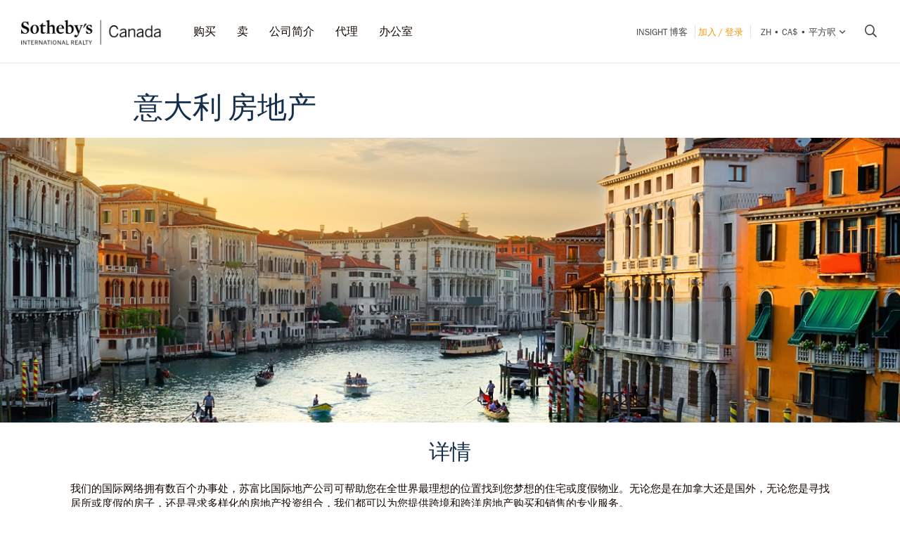

--- FILE ---
content_type: text/html; charset=UTF-8
request_url: https://sothebysrealty.ca/zh/region-info/global/italy/
body_size: 12713
content:
<!DOCTYPE html><html lang="zh"><head><meta charset="utf-8"><meta http-equiv="X-UA-Compatible" content="IE=edge,chrome=1"><link rel="canonical" href="https://sothebysrealty.ca/zh/region-info/global/italy/" /><link rel="alternate" href="https://sothebysrealty.ca/fr/region-info/global/italy/" hreflang="fr" /><link rel="alternate" href="https://sothebysrealty.ca/en/region-info/global/italy/" hreflang="en" /> <title>意大利 豪华房地产，房屋及公寓出售 | 苏富比国际地产加拿大</title><meta name="description" content="苏富比国际地产专业全程服务房地产营销。查看我们的豪华住宅和高档公寓在整个北美地区 ..."> <meta name="keywords" content="意大利"><meta property="og:type" content="place"><meta property="og:title" content="意大利 豪华房地产，房屋及公寓出售 | 苏富比国际地产加拿大"><meta property="og:description" content="苏富比国际地产专业全程服务房地产营销。查看我们的豪华住宅和高档公寓在整个北美地区 ..."><meta property="og:image" content="https://sircmedia.s3.ca-central-1.amazonaws.com/live/images/location/region/region_1651865169.jpeg"><meta property="og:locale" content="zh_CN"><meta property="og:locale:alternate" content="en_CA"><meta property="og:locale:alternate" content="fr_CA"><meta name="robots" content="index, follow"> <meta name="viewport" content="width=device-width, initial-scale=1.0, maximum-scale=5.0, user-scalable=yes, viewport-fit=cover" /><meta name="apple-mobile-web-app-capable" content="yes" /><meta name="mobile-web-app-capable" content="yes" /><link rel="dns-prefetch" href="//fonts.googleapis.com" /><link rel="dns-prefetch" href="//use.typekit.net" /><link rel="dns-prefetch" href="//cdn.repliers.io" /><link rel="dns-prefetch" href="//sircmedia.s3.ca-central-1.amazonaws.com" /><link rel="dns-prefetch" href="//static.locallogic.co" /><link rel="preconnect" href="//fonts.googleapis.com" crossorigin /><link rel="preconnect" href="//use.typekit.net" crossorigin /><link rel="preconnect" href="//cdn.repliers.io" crossorigin /><link rel="preconnect" href="//www.sothebysrealty.ca" crossorigin /><link rel="preconnect" href="//mdata.sothebysrealty.ca" crossorigin /><link rel="preconnect" href="//sircmedia.s3.ca-central-1.amazonaws.com" crossorigin /><link rel="preconnect" href="//static.locallogic.co" crossorigin /><meta name="color-scheme" content="light only"><meta name="author" content="Sotheby's International Realty Canada"><link href="/css/lightslider.min.css" rel="stylesheet" type="text/css" media="all"><link href="/var/cache/styles6540.css" rel="stylesheet" type="text/css" media="all" lazyload="1"> <link href='//api.mapbox.com/mapbox.js/v3.3.1/mapbox.css' rel='stylesheet' /><link href='//api.mapbox.com/mapbox.js/plugins/leaflet-markercluster/v1.0.0/MarkerCluster.css' rel='stylesheet' /><link href='//api.mapbox.com/mapbox.js/plugins/leaflet-markercluster/v1.0.0/MarkerCluster.Default.css' rel='stylesheet' /><link href="/css_6540/leaflet.css" rel="stylesheet" /><link href="/css_6540/detail.css" rel="stylesheet" type="text/css" media="all"><link href="/css_6540/agent_dir.css" rel="stylesheet" type="text/css" media="all"><link href="/css_6540/search_results.css" rel="stylesheet" type="text/css" media="all"><link href="/css_6540/office.css" rel="stylesheet" type="text/css" media="all"><link rel="stylesheet" href="https://use.typekit.net/hlw2elc.css"><link href="/var/cache/media6540.css" rel="stylesheet" type="text/css" media="all" lazyload="1"> <link rel="apple-touch-icon" sizes="57x57" href="/apple-touch-icon-57x57.png"><link rel="apple-touch-icon" sizes="60x60" href="/apple-touch-icon-60x60.png"><link rel="apple-touch-icon" sizes="72x72" href="/apple-touch-icon-72x72.png"><link rel="apple-touch-icon" sizes="76x76" href="/apple-touch-icon-76x76.png"><link rel="apple-touch-icon" sizes="114x114" href="/apple-touch-icon-114x114.png"><link rel="apple-touch-icon" sizes="120x120" href="/apple-touch-icon-120x120.png"><link rel="apple-touch-icon" sizes="144x144" href="/apple-touch-icon-144x144.png"><link rel="apple-touch-icon" sizes="152x152" href="/apple-touch-icon-152x152.png"><link rel="apple-touch-icon" sizes="180x180" href="/apple-touch-icon-180x180.png"><link rel="icon" type="image/png" href="/favicon-32x32.png" sizes="32x32"><link rel="icon" type="image/png" href="/android-chrome-192x192.png" sizes="192x192"><link rel="icon" type="image/png" href="/favicon-96x96.png" sizes="96x96"><link rel="icon" type="image/png" href="/favicon-16x16.png" sizes="16x16"><link rel="manifest" href="/manifest.json"><meta name="msapplication-TileColor" content="#da532c"><meta name="msapplication-TileImage" content="/mstile-144x144.png"><meta name="theme-color" content="#ffffff"><script type="text/javascript">this.top.location !== this.location && (this.top.location = this.location);var lang = 'ma';var langurl = 'zh';var lang_page_urls = [];var hostname = 'https://sothebysrealty.ca';var msg_timeout = '9000';var ajaxtoken = '2ab7bb5b1008edadf5493c7444b33b4bddf193ad';var geodata = 0;var geodata_loc = ["", ""];var is_landing = 0;var pageid = 106;var current_uri = '/zh/region-info/global/italy/';/*search*/var prov_home = 0;var searchinit = 0;var is_modal = 0;var htimer;var is_mobile = 0;var isMobile;var is_chrome = navigator.userAgent.search('Chrome') > -1;var is_safari = navigator.userAgent.search("Safari") > -1;var is_ioschrome = navigator.userAgent.search('CriOS') > -1;var userAgent = navigator.userAgent || navigator.vendor || window.opera;var root_html = document.getElementsByTagName('html')[0]; if (/android/i.test(userAgent)) {root_html.className += ' android';}if (/iPad|iPhone|iPod/.test(userAgent) && !window.MSStream) { root_html.className += ' ios';}if(is_ioschrome) {is_chrome = true;is_safari = false;}if(is_safari && !is_chrome) {root_html.className += ' safari';}var map_config = {mapbox_token: "pk.eyJ1Ijoic2lyY2FuYWRhIiwiYSI6ImNsMDJwamx3czEzOGYzaW8wOWdidXJ6ZWsifQ.qkq8aGh2V4CwE8sHk187Rw",mapbox_token_detail: "pk.eyJ1Ijoic2lyY2FuYWRhIiwiYSI6ImNsMGltcXM4cDA0NHozb290djNlZ3BveTQifQ.zk6lOpN-ZJXruxLA7cBh2Q",mapbox_token_detail_ll: "pk.eyJ1Ijoic2lyY2FuYWRhIiwiYSI6ImNtZXQwNmpiOTA5anIyaXFjOW84ejg3N2IifQ.1PvVtcsqdvPYXN5ks7sPwg",locallogic_token: "a2607441bdc93e9b594365e01133abcda5ed1f4d5877882a3674bdea9260e6f53f0678d400c23455",locallogic_tokenv3: "2KG0QdVQOj5tAvrN1n4wI2gorwJE46FE.341b410d-2d1b-4156-a4bc-56feb9cbed62"};if(langurl == "fr") {var mapbox_style = 'cl33aqdjl000r14r17w6imkel';var mapbox_style_sat = 'cl3vnhw8r003t16ms87j9dr8b';} else if(langurl == "zh") {var mapbox_style = 'cl33ausjk001w14p9i6oy9por';var mapbox_style_sat = 'cl3vniebo00bd14qqta2d6axs';}else {var mapbox_style = 'cl33alxl8001z15ntnyj9hsnc';var mapbox_style_sat = 'cl3vl5xt1000i14phh91lo8s1';}var ScrollTop = 0;var cheight = window.visualViewport ? window.visualViewport.height : window.innerHeight;var wwidth = window.innerWidth;var wheight = window.innerHeight;var dheight = document.documentElement.scrollHeight;var doheight = window.outerHeight;var diheight = window.innerHeight;var WindowScrollTop = window.scrollY;if(is_mobile) {var topbar_offset = 0;} else {var topbar_offset = 80;}chkMobile();function loadCSS(e){if(document.createStyleSheet)document.createStyleSheet(e);else{var t=document.createElement("link");t.href=e,t.rel="stylesheet",t.type="text/css",document.getElementsByTagName("head")[0].appendChild(t)}}function chkMobile(){var e,o,n,d,s,a,b,h,l,r,p,c,u,f,w,m,v,i,t;if(e=this,o=/iPhone/i,n=/iPod/i,d=/iPad/i,s=/(?=.*\bAndroid\b)(?=.*\bMobile\b)/i,a=/Android/i,b=/(?=.*\bAndroid\b)(?=.*\bSD4930UR\b)/i,h=/(?=.*\bAndroid\b)(?=.*\b(?:KFOT|KFTT|KFJWI|KFJWA|KFSOWI|KFTHWI|KFTHWA|KFAPWI|KFAPWA|KFARWI|KFASWI|KFSAWI|KFSAWA)\b)/i,l=/Windows Phone/i,r=/(?=.*\bWindows\b)(?=.*\bARM\b)/i,p=/BlackBerry/i,c=/BB10/i,u=/Opera Mini/i,f=/(CriOS|Chrome)(?=.*\bMobile\b)/i,w=/(?=.*\bFirefox\b)(?=.*\bMobile\b)/i,m=new RegExp("(?:Nexus 7|BNTV250|Kindle Fire|Silk|GT-P1000)","i"),v=function(e,i){return e.test(i)},i=function(e){var i=e||navigator.userAgent,t=i.split("[FBAN");if(void 0!==t[1]&&(i=t[0]),void 0!==(t=i.split("Twitter"))[1]&&(i=t[0]),this.apple={phone:v(o,i),ipod:v(n,i),tablet:!v(o,i)&&v(d,i),device:v(o,i)||v(n,i)||v(d,i)},this.amazon={phone:v(b,i),tablet:!v(b,i)&&v(h,i),device:v(b,i)||v(h,i)},this.android={phone:v(b,i)||v(s,i),tablet:!v(b,i)&&!v(s,i)&&(v(h,i)||v(a,i)),device:v(b,i)||v(h,i)||v(s,i)||v(a,i)},this.windows={phone:v(l,i),tablet:v(r,i),device:v(l,i)||v(r,i)},this.other={blackberry:v(p,i),blackberry10:v(c,i),opera:v(u,i),firefox:v(w,i),chrome:v(f,i),device:v(p,i)||v(c,i)||v(u,i)||v(w,i)||v(f,i)},this.seven_inch=v(m,i),this.any=this.apple.device||this.android.device||this.windows.device||this.other.device||this.seven_inch,this.phone=this.apple.phone||this.android.phone||this.windows.phone,this.tablet=this.apple.tablet||this.android.tablet||this.windows.tablet,"undefined"==typeof window)return this},t=function(){var e=new i;return e.Class=i,e},"undefined"!=typeof module&&module.exports&&"undefined"==typeof window?module.exports=i:"undefined"!=typeof module&&module.exports&&"undefined"!=typeof window?module.exports=t():"function"==typeof define&&define.amd?define("isMobile",[],e.isMobile=t()):e.isMobile=t(),1!=is_landing){var A=is_mobile,F=Math.max(document.documentElement.clientWidth,window.innerWidth||0);if(1==isMobile.phone&&0==is_mobile?A=1:1!=isMobile.phone&&1==is_mobile&&(A=0),A!=is_mobile){var W=new XMLHttpRequest;W.onreadystatechange=function(){4==this.readyState&&200==this.status&&document.location.reload(!0)},W.open("GET","/include/ajax_set_mobile.php?token="+ajaxtoken+"&set_mobile="+A+"&vpwidth="+F,!0),W.send(null)}}}window.didomiConfig = {sdkPath: 'https://privacy.sothebysrealty.ca/',apiPath: 'https://privacy.sothebysrealty.ca/api',user: {bots: {consentRequired: false,types: ['crawlers', 'performance'],extraUserAgents: [],}},languages: {enabled: ['zh'],default: 'zh'}};var campaign_utms = {"utm_source":"","utm_medium":"","utm_campaign":"","utm_id":"","utm_term":"","utm_content":""};</script><script type="text/javascript">if(pageid != 112) { window.gdprAppliesGlobally=false;(function(){function n(e){if(!window.frames[e]){if(document.body&&document.body.firstChild){var t=document.body;var r=document.createElement("iframe");r.style.display="none";r.name=e;r.title=e;t.insertBefore(r,t.firstChild)}else{setTimeout(function(){n(e)},5)}}}function e(r,a,o,c,s){function e(e,t,r,n){if(typeof r!=="function"){return}if(!window[a]){window[a]=[]}var i=false;if(s){i=s(e,n,r)}if(!i){window[a].push({command:e,version:t,callback:r,parameter:n})}}e.stub=true;e.stubVersion=2;function t(n){if(!window[r]||window[r].stub!==true){return}if(!n.data){return}var i=typeof n.data==="string";var e;try{e=i?JSON.parse(n.data):n.data}catch(t){return}if(e[o]){var a=e[o];window[r](a.command,a.version,function(e,t){var r={};r[c]={returnValue:e,success:t,callId:a.callId};n.source.postMessage(i?JSON.stringify(r):r,"*")},a.parameter)}}if(typeof window[r]!=="function"){window[r]=e;if(window.addEventListener){window.addEventListener("message",t,false)}else{window.attachEvent("onmessage",t)}}}e("__tcfapi","__tcfapiBuffer","__tcfapiCall","__tcfapiReturn");n("__tcfapiLocator");(function(e,t){var r=document.createElement("link");r.rel="preconnect";r.as="script";var n=document.createElement("link");n.rel="dns-prefetch";n.as="script";var i=document.createElement("link");i.rel="preload";i.as="script";var a=document.createElement("script");a.id="spcloader";a.type="text/javascript";a["async"]=true;a.charset="utf-8";var o="https://privacy.sothebysrealty.ca/"+e+"/loader.js?target_type=notice&target="+t;if(window.didomiConfig&&window.didomiConfig.user){var c=window.didomiConfig.user;var s=c.country;var d=c.region;if(s){o=o+"&country="+s;if(d){o=o+"&region="+d}}}r.href="https://privacy.sothebysrealty.ca/";n.href="https://privacy.sothebysrealty.ca/";i.href=o;a.src=o;var f=document.getElementsByTagName("script")[0];f.parentNode.insertBefore(r,f);f.parentNode.insertBefore(n,f);f.parentNode.insertBefore(i,f);f.parentNode.insertBefore(a,f)})("20864f3a-7c0f-427a-8afb-8f657bf85cc0","ZNUpdkip")})(); }</script><script type="didomi/javascript" data-vendor="didomi:facebook">!function(f,b,e,v,n,t,s){if(f.fbq)return;n=f.fbq=function(){n.callMethod?n.callMethod.apply(n,arguments):n.queue.push(arguments)};if(!f._fbq)f._fbq=n;n.push=n;n.loaded=!0;n.version='2.0';n.queue=[];t=b.createElement(e);t.async=!0;t.src=v;s=b.getElementsByTagName(e)[0];s.parentNode.insertBefore(t,s)}(window, document,'script','https://connect.facebook.net/en_US/fbevents.js');fbq('init', '449273835609042');fbq('init', '706160569439307');fbq('track', 'PageView');</script><script>window.dataLayer = window.dataLayer || [];</script><script type="didomi/javascript" data-vendor="c:googleana-4TXnJigR">(function(w,d,s,l,i){w[l]=w[l]||[];w[l].push({'gtm.start':new Date().getTime(),event:'gtm.js'});var f=d.getElementsByTagName(s)[0],j=d.createElement(s),dl=l!='dataLayer'?'&l='+l:'';j.async=true;j.src='//www.googletagmanager.com/gtm.js?id='+i+dl;f.parentNode.insertBefore(j,f);})(window,document,'script','dataLayer','GTM-TP7LTK');</script></head> <body class="page-detail page-location page-location-info only"><div class="topbar sticky"><div class="topbar_wrapper"><div class="topbar-large topbar_ease"><div class="cnt-margin-30"> <div class="topbar_logos"> <a id="sirc-horz-logo-horz" style="display:inline;" href="https://sothebysrealty.ca/zh/"><img src="/images/sirc-horz-black-logo.png" class="sirc-horz-logo-horz" alt="Sothebys International Realty Canada"></a></div><div class="navbar-wrapper"><ul class='topbar2-nav ' id="nav"><li class="nav_dots"><a href="javascript:;">购买</a><div class="dd buyyourhome ma"><div class="point"></div><ul> <li><a href="javascript:;" class="start_search">物业搜索</a></li><li><a href="https://sothebysrealty.ca/zh/featured-markets/">特色市场</a></li><li><a href="https://sothebysrealty.ca/zh/us-markets/">美国市场</a></li><li><a href="https://sothebysrealty.ca/zh/international-markets/">国际市场</a></li><li><a href="https://sothebysrealty.ca/zh/developments/">发展动态</a></li><li><a href="https://sothebysrealty.ca/zh/listing-gallery/">生活方式選集</a></li><li><a href="https://sothebysrealty.ca/zh/why-buy-with-sothebys/">为何向我们购买</a></li></ul><div class="callout"><span class="guides ma">免费买家指南</span><p>下载我们的房产购买指南。</p><a href="https://sothebysrealty.ca/zh/real-estate-buyers-eguide/" class="learnbtn">了解更多</a></div></div></li><li class="nav_dots"><a href="javascript:;">卖</a><div class="dd sellyourhome ma"><div class="point"></div><ul><li><a href="https://sothebysrealty.ca/zh/extraordinary-marketing/">非凡营销</a></li><li><a href="https://sothebysrealty.ca/zh/significant-real-estate-sales/">重要销路</a></li> <li><a href="https://sothebysrealty.ca/zh/vip-marketing-reports/">Folio 营销报告</a></li> <li><a href="https://sothebysrealty.ca/zh/why-sell-with-sothebys/">为何选择我们</a></li> </ul><div class="callout"><span class="guides ma">免费卖家指南</span><p>下载我们的房产出售指南。</p><a href="https://sothebysrealty.ca/zh/real-estate-sellers-eguide/" class="learnbtn">了解更多</a></div></div> </li><li class="nav_dots"><a href="javascript:;">公司简介</a><div class="dd why-us ma"><div class="point"></div><ul><li><a href="https://sothebysrealty.ca/zh/why-buy-with-sothebys/">为何向我们购买</a></li><li><a href="https://sothebysrealty.ca/zh/why-sell-with-sothebys/">为何选择我们</a></li><li><a href="https://sothebysrealty.ca/zh/international-services/">国际业务</a></li><li><a href="https://sothebysrealty.ca/zh/real-estate-careers/">招贤纳士</a></li><li><a href="https://sothebysrealty.ca/zh/leadership-team/">领导团队</a></li><li><a href="https://sothebysrealty.ca/zh/press/">新闻</a></li><li><a href="https://sothebysrealty.ca/zh/about-us/">公司简介</a></li><li><a href="https://sothebysrealty.ca/zh/find-an-office/">办公室</a></li></ul></div> </li><li class="nav_dots"><a href="https://sothebysrealty.ca/zh/find-an-agent/">代理</a></li><li class="nav_dots"><a href="https://sothebysrealty.ca/zh/find-an-office/">办公室</a></li></ul> <ul class="small2-nav"><li><a href="https://sothebysrealty.ca/insightblog/en/" class="caps mblog">INSIGHT 博客</a><div class="mblogc"><div class="point ma"></div><div id="mblogc"></div></div></li><li class="vip-nav orange"><span class="border"><a href="https://sothebysrealty.ca/zh/folio-login/" class="orange">加入 / 登录</a></span></li><li><span class="border site-prefs site-prefs-desktop"><a href="#" class="dropdown-toggle caps site-prefs site-prefs-desktop" data-toggle="dropdown"><span class="pref pref1">zh</span><span class="spacer">•</span><span class="pref pref2">CA$</span><span class="spacer">•</span><span class="pref pref3">平方呎</span><i class="faalt-r-angle-down"></i></a></span></li> <li><a href="javascript:;" class="start_search"><i class="faalt-r-search"></i></a></li></ul></div><div class="top-nav-search"><form action="" method="get" onsubmit="return false;"><i class="faalt-l-search topbar-nav-search-btn2"></i><input name="search" type="text" autocomplete="off" placeholder="由市，地址，MLS® 搜索或代理" onkeyup="doTopSearch();" class="topbar-nav-search-input" autocomplete="false"><i class="faalt-r-times topbar-nav-search-btn close-topbar-search"></i></form><div class="top-nav-search-results"><div class="search-results-out"></div><div class="quicklinks"><p>加拿大 房地产</p><ul><li><a href="/zh/search-results/region-greater-toronto-area-province-ontario-real-estate/">多伦多房地产</a></li><li><a href="/zh/search-results/region-montreal-province-quebec-real-estate/">蒙特利尔房地产</a></li><li><a href="/zh/search-results/region-greater-vancouver-province-british-columbia-real-estate/">大温哥华区</a></li><li><a href="/zh/search-results/region-calgary-and-foothills-province-alberta-real-estate/">卡尔加里房地产</a></li><li><a href="https://sothebysrealty.ca/zh/find-an-agent/" class="less"><i class="faalt-user-circle"></i> 查找房地产经纪人/团队</a></li><li><a href="https://sothebysrealty.ca/zh/find-an-office/" class="less"><i class="faalt-building"></i> 查找办事处</a></li></ul></div></div></div> <div class="clear"></div> </div></div></div></div><div class="filter-overlay"></div><nav id="mainmenu" class="menu1"><div class="mheader"><span class="menu-item"><a href="javascript:;" class="close_menu" onclick="showMenu('left');">关闭 <i class="faalt-r-times"></i></a></span><span class="menu-item"><span class="site-prefs site-prefs-mobile"><a href="#" class="dropdown-toggle site-prefs site-prefs-mobile" data-toggle="dropdown"><span class="pref pref1">zh</span><span class="spacer">•</span><span class="pref pref2">CA$</span><span class="spacer">•</span><span class="pref pref3">平方呎</span><i class="faalt-r-angle-down"></i></a></span></span></div><ul class="vip_nav"><li><a class="nav-link" href="https://sothebysrealty.ca/zh/folio-login/">登入</a> <span class="spacer">或</span> <a href="https://sothebysrealty.ca/zh/register-folio/" class="orange">建立Folio帐号</a></li> </ul><ul class="mobile_nav"><li><a class="nav-link" href="/zh/">主页</a></li><li><a class="nav-link" href="/ma/?landing=page" onclick="showMenu('left');" class="nav-link start_search">搜索</a></li><li><a class="nav-link has-sub" href="javascript:;">购买<i class="faalt-s-angle-down"></i></a><ul class="mobile_nav_sub"><li><a class="nav-sub-link" href="https://sothebysrealty.ca/zh/featured-markets/">特色市场</a></li><li><a class="nav-sub-link" href="https://sothebysrealty.ca/zh/us-markets/">美国市场</a></li><li><a class="nav-sub-link" href="https://sothebysrealty.ca/zh/international-markets/">国际市场</a></li><li><a class="nav-sub-link" href="https://sothebysrealty.ca/zh/developments/">发展动态</a></li><li><a class="nav-sub-link" href="https://sothebysrealty.ca/zh/listing-gallery/">生活方式選集</a></li><li><a class="nav-sub-link" href="https://sothebysrealty.ca/zh/why-buy-with-sothebys/">为何向我们购买</a></li></ul></li><li><a class="nav-link has-sub" href="javascript:;">卖<i class="faalt-s-angle-down"></i></a><ul class="mobile_nav_sub"><li><a class="nav-sub-link" href="https://sothebysrealty.ca/zh/extraordinary-marketing/">非凡营销</a></li><li><a class="nav-sub-link" href="https://sothebysrealty.ca/zh/significant-real-estate-sales/">重要销路</a></li> <li><a class="nav-sub-link" href="https://sothebysrealty.ca/zh/vip-marketing-reports/">Folio 营销报告</a></li> <li><a class="nav-sub-link" href="https://sothebysrealty.ca/zh/why-sell-with-sothebys/">为何选择我们</a></li> </ul></li><li><a class="nav-link has-sub" href="javascript:;">公司简介<i class="faalt-s-angle-down"></i></a><ul class="mobile_nav_sub"><li><a class="nav-sub-link" href="https://sothebysrealty.ca/zh/why-buy-with-sothebys/">为何向我们购买</a></li><li><a class="nav-sub-link" href="https://sothebysrealty.ca/zh/why-sell-with-sothebys/">为何选择我们</a></li><li><a class="nav-sub-link" href="https://sothebysrealty.ca/zh/international-services/">国际业务</a></li><li><a class="nav-sub-link" href="https://sothebysrealty.ca/zh/real-estate-careers/">招贤纳士</a></li><li><a class="nav-sub-link" href="https://sothebysrealty.ca/zh/leadership-team/">领导团队</a></li><li><a class="nav-sub-link" href="https://sothebysrealty.ca/zh/press/">新闻</a></li><li><a class="nav-sub-link" href="https://sothebysrealty.ca/zh/about-us/">公司简介</a></li></ul></li><li><a class="nav-link" href="https://sothebysrealty.ca/zh/find-an-agent/">代理</a></li><li><a class="nav-link" href="https://sothebysrealty.ca/zh/find-an-office/">办公室</a></li><li><a class="nav-link" href="https://sothebysrealty.ca/insightblog/en/">INSIGHT 博客</a></li></ul></nav><nav id="mainsearch" class="menu2"><div class="mheader"><span class="menu-name">搜索</span><a href="javascript:;" class="orange close_menu" onclick="showMenu('right');">关闭 <i class="faalt-s-times"></i></a></div><div class="mobile_filter"></div></nav><main id="panel" class="panel"><div class="mobile-topbar-corp"><div class="mobile-topbar"><div class="nav-items"><a href="javascript:;" id="menu-toggle" onclick="showMenu('left');">网站指南</a> <a href="https://sothebysrealty.ca/zh/" class="mobile-logo"><img src="/images/sirc-horz-black-logo.png" alt="Sothebys Realty International Canada"></a> <a href="javascript:;" id="search-toggle-all" class="start_search"><i class="faalt-r-search"></i></a> </div><div class="search-items"><div class="topbar_logos"> <a href="https://sothebysrealty.ca/zh/"><img src="/images/sirc-horz-black-logo.png" class="sirc-horz-logo-horz" alt="Sothebys International Realty Canada"></a></div><div class="top-nav-search"><form action="" method="get" onsubmit="return false;"><i class="faalt-l-search topbar-nav-search-btn2"></i><input name="search" type="text" autocomplete="off" placeholder="由市，地址，MLS® 搜索或代理" onkeyup="doTopSearch();" class="topbar-nav-search-input" autocomplete="false"><i class="faalt-r-times topbar-nav-search-btn close-topbar-search"></i></form><div class="top-nav-search-results"><div class="search-results-out"></div><div class="quicklinks"><p>加拿大 房地产</p><ul><li><a href="/zh/search-results/region-greater-toronto-area-province-ontario-real-estate/">多伦多房地产</a></li><li><a href="/zh/search-results/region-montreal-province-quebec-real-estate/">蒙特利尔房地产</a></li><li><a href="/zh/search-results/region-greater-vancouver-province-british-columbia-real-estate/">大温哥华区</a></li><li><a href="/zh/search-results/region-calgary-and-foothills-province-alberta-real-estate/">卡尔加里房地产</a></li><li><a href="https://sothebysrealty.ca/zh/find-an-agent/" class="less"><i class="faalt-user-circle"></i> 查找房地产经纪人/团队</a></li><li><a href="https://sothebysrealty.ca/zh/find-an-office/" class="less"><i class="faalt-building"></i> 查找办事处</a></li></ul></div></div></div></div></div></div><div class="headline"><h1>意大利 房地产</h1></div><div class="hero-top-holder"><div class="hero-top" style="background-image:url('https://sircmedia.s3.ca-central-1.amazonaws.com/live/images/location/region/region_1651865169.jpeg');"></div></div><div class="clear"></div><div class="cnt main"><div class="office_facts"><h3>详情</h3><p>我们的国际网络拥有数百个办事处，苏富比国际地产公司可帮助您在全世界最理想的位置找到您梦想的住宅或度假物业。无论您是在加拿大还是国外，无论您是寻找居所或度假的房子，还是寻求多样化的房地产投资组合，我们都可以为您提供跨境和跨洋房地产购买和销售的专业服务。</p><p>凭借数以千计的销售人员服务于世界上最理想的国家和地区，苏富比国际房地产为您提供跨越国界、时区和海洋的买卖房屋所需的专业支持。我们的本地专家团队会亲自评估您的需求，为您提供符合您理想生活方式的城市和社区见解，同时为您的新家、度假屋、休闲地产或投资房地产资产组合提供最佳的投资回报。无论您是在加拿大还是在国外，无论您是寻求搬迁还是度假，我们都能在跨境谈判中助您一臂之力，帮您厘清相关责任、以及所有权和交易方面的问题，助您轻松购得梦想房产。</p></div><div class="clear"></div></div><div class="cnt "><h3>本地专业知识</h3></div><div class="location_map"><div id="map-canvas"></div><div class="map-data"></div><div class="property-cta"><a class="btn btn-warning" href="/zh/search-results/region-italy-province-global-real-estate/">查看所有出售条目</a></div><div class="generic-map-option"><ul class="generic-map-options"><li class="zoom"><a href="javascript:;" class="ev-zoom-in"><i class="ficon-fr-plus"></i></a><span></span><a href="javascript:;" class="ev-zoom-out"><i class="ficon-fr-minus"></i></a></li></ul></div><div class="generic-map-tool"><ul class="generic-map-tools"><li class="ll-layers"><a href="javascript:;" class="ev-ll-layers" id="search-mtools-value"><i class="ficon-fr-layer-group"></i> 生活方式及学校</a></li><li class="boundary"><a href="javascript:;" class="ev-toggle-boundary active toggle-boundary" id="search-boundary-value"><i class="ficon-fs-draw-polygon"></i><span class="ev-toggle-boundary-label"> 隐藏分界线</span></a></li></ul></div><div class="ll-filter-wrapper"><div id="llControls"></div></div></div><div class="cnt"><div class="location_list"><h3>意大利 附近房产 </h3><ul class="real_estate_list"></ul><div class="clear"></div></div></div><div class="cnt"></div> <div class="location_news"><div class="cnt"><h3>房地产新闻与趋势</h3><ul><li data-src="/insightblog/wp-content/uploads/2026/01/Blog-Hero-Image-1-400x400.jpg" class="insp-link bg-lazy "><a href="https://sothebysrealty.ca/insightblog/en/2026/01/29/celebrating-excellence-introducing-our-2025-executive-vice-president-sales-senior-vice-president-sales-and-legacy-circle/" ><p>Celebrating Excellence: Introducing Our 2025 Executive Vice President, Sales; Senior Vice President, Sales; and Legacy Circle</p><div class="lc_more"><input type="button" class="btn btn-warning" value="阅读更多"></div></a></li><li data-src="/insightblog/wp-content/uploads/2025/11/146-Timberline-Road-Kelowna-BC-400x400.jpg" class="insp-link bg-lazy "><a href="https://sothebysrealty.ca/insightblog/en/2025/11/26/home-for-the-holidays-recipes-from-milk-bars-christina-tosi/" ><p>Home for the Holidays: Recipes from Milk Bar's Christina Tosi</p><div class="lc_more"><input type="button" class="btn btn-warning" value="阅读更多"></div></a></li><li data-src="/insightblog/wp-content/uploads/2024/10/13309-Kawagama-Lake-Dorset-ON_feature-400x400.jpg" class="insp-link bg-lazy "><a href="https://sothebysrealty.ca/insightblog/en/2024/10/17/6-ways-to-prepare-your-home-for-fall/" ><p>6 Ways To Prepare Your Home for Fall</p><div class="lc_more"><input type="button" class="btn btn-warning" value="阅读更多"></div></a></li><li data-src="/insightblog/wp-content/uploads/2024/09/Lot-9-7080-Glenfir-Road-Naramata-BC_feature-400x400.jpg" class="insp-link bg-lazy "><a href="https://sothebysrealty.ca/insightblog/en/2024/10/17/what-you-need-to-know-leed-certified-homes/" ><p>What You Need to Know: LEED® Certified Homes</p><div class="lc_more"><input type="button" class="btn btn-warning" value="阅读更多"></div></a></li><li data-src="/insightblog/wp-content/uploads/2024/09/1-Springhill-Street-Dundas-ON-800x400.jpg" class="insp-link bg-lazy last"><a href="https://sothebysrealty.ca/insightblog/en/2024/09/13/what-to-expect-when-submitting-an-offer/" ><p>What to Expect When Submitting an Offer</p><div class="lc_more"><input type="button" class="btn btn-warning" value="阅读更多"></div></a></li></ul><div class="clear"></div></div></div><script>lang_page_urls = {url_en:'/en/region-info/global/italy/',url_fr: '/fr/informations-sur-la-region/international/italy/',url_zh: '/zh/region-info/global/italy/',url_current: ''};</script><div class="cnt fcrumbs">﻿</div><div class="footer_wrapper desktop"><div class="dfooter"><div class="cnt"><div class="dleft"><div class="footer-social clearfix"><a href="https://www.facebook.com/sothebysrealtycanada" target="_blank"><i class="faalt-facebook"></i></a><a href="https://instagram.com/sothebysrealtycanada/" target="_blank"><i class="faalt-instagram"></i></a><a href="https://www.tiktok.com/@sothebysrealtycanada" target="_blank"><i class="ficon-fb-tiktok"></i></a><a href="https://www.youtube.com/@sothebysrealtycanada" target="_blank"><i class="ficon-fs-youtube"></i></a><a href="https://ca.linkedin.com/company/sothebysrealtycanada" target="_blank"><i class="ficon-fs-linkedin"></i></a><a href="https://twitter.com/sothebysrltyca" target="_blank"><i class="ficon-fs-x-twitter"></i></a></div></div><div class="dright"> <a href="#" class="back-to-top">返回首页 <span class="large"><i class="faalt-l-angle-double-up"></i></span></a></div></div></div><div class="footer desktop"><div class="cnt clearfix"><div class="footer-left ma"><div class="dfooter-1"><h3>顶级房地产市场</h3><div class='quicklinks col2 '><ul><li><a href="https://sothebysrealty.ca/zh/region/british-columbia/greater-vancouver-real-estate/3/">温哥华房地产</a></li><li><a href="https://sothebysrealty.ca/zh/city/british-columbia/greater-vancouver-real-estate/west-vancouver/1227/">西温哥华房地产</a></li><li><a href="https://sothebysrealty.ca/zh/city/british-columbia/greater-vancouver-real-estate/north-vancouver/1228/">北温哥华房地产</a></li><li><a href="https://sothebysrealty.ca/zh/city/british-columbia/fraser-valley-real-estate/white-rock/1268/">白色岩石房地产</a></li><li><a href="https://sothebysrealty.ca/zh/region/british-columbia/whistler-squamish-real-estate/11/">惠斯勒房地产</a></li> <li><a href="https://sothebysrealty.ca/zh/city/british-columbia/vancouver-island-real-estate/victoria/1233/">维多利亚房地产</a></li><li><a href="https://sothebysrealty.ca/zh/region/british-columbia/vancouver-island-real-estate/9/">温哥华岛房地产</a></li><li><a href="https://sothebysrealty.ca/zh/city/british-columbia/gulf-islands-real-estate/salt-spring-island/1232/">盐泉岛</a></li><li><a href="https://sothebysrealty.ca/zh/city/british-columbia/thompson-and-okanagan-real-estate/kelowna/1642/">基洛纳房地产</a></li> <li><a href="https://sothebysrealty.ca/zh/city/british-columbia/thompson-and-okanagan-real-estate/big-white/2794/">大白地产</a></li> <li><a href="https://sothebysrealty.ca/zh/region/alberta/calgary-real-estate/12/">卡尔加里房地产</a></li> <li><a href="https://sothebysrealty.ca/zh/region/alberta/canmore-banff-real-estate/60/">坎莫尔 / 班夫房地产</a></li></ul></div> <div class='quicklinks col3 '><ul><li><a href="https://sothebysrealty.ca/zh/region/ontario/greater-toronto-area-real-estate/86/">多伦多房地产</a></li> <li><a href="https://sothebysrealty.ca/zh/city/ontario/greater-toronto-area-real-estate/oakville/1953/">奥克维尔房地产</a></li><li><a href="https://sothebysrealty.ca/zh/region-info/ontario/muskoka/">马斯科卡房地产</a></li> <li><a href="https://sothebysrealty.ca/zh/region/ontario/niagara-real-estate/16/">尼亚加拉湖房地产</a></li> <li><a href="https://sothebysrealty.ca/zh/search-results/city-collingwood-reg-southern-georgian-bay-on-real-estate/">科林伍德房地产</a></li><li><a href="https://sothebysrealty.ca/zh/search-results/area-ontario-real-estate/price-0-10000000/status-1/view-grid/hide-mls/sort-1/pp-32/office-gananoque/">加纳诺克房地产</a></li><li><a href="https://sothebysrealty.ca/zh/search-results/city-mississauga-province-ontario-real-estate/">密西沙加房地产</a></li><li><a href="https://sothebysrealty.ca/zh/region/quebec/montreal-real-estate/34/">蒙特利尔房地产</a></li><li><a href="https://sothebysrealty.ca/zh/city/quebec/montreal-real-estate/westmount/787/">Westmount房地产</a></li><li><a href="https://sothebysrealty.ca/zh/city/quebec/laurentides-real-estate/mont-tremblant/937/">蒙特朗布朗房地产</a></li><li><a href="https://sothebysrealty.ca/zh/search-results/area-nova-scotia-real-estate/">新斯科舍房地产公司</a></li><li><a href="https://sothebysrealty.ca/zh/city-info/nova-scotia/halifax-dartmouth/halifax/">哈利法克斯房地产</a></li></ul></div> </div></div><div class="footer-right"><div class="dfooter-2"><h3>为客户端</h3><ul> <li><a href="https://sothebysrealty.ca/zh/register-folio/" class="orange">注册Folio用户</a></li><li><a href="https://sothebysrealty.ca/zh/folio-login/" class="orange">贵宾帐户登录</a></li><li><a href="https://sothebysrealty.ca/zh/why-buy-with-sothebys/">为何向我们购买</a></li><li><a href="https://sothebysrealty.ca/zh/why-sell-with-sothebys/">为何选择我们</a></li><li><a href="https://sothebysrealty.ca/zh/developments/">发展动态</a></li><li><a href="https://sothebysrealty.ca/insightblog/">INSIGHT 博客</a></li><li><a href="https://sothebysrealty.ca/zh/sitemap/">网站导览</a></li></ul></div><div class="dfooter-2-1 "><div class="dfooter-3"><h3>代理</h3><ul> <li><a href="https://gateway.sothebysrealty.ca/login/?lang=en" class="orange">经纪登录</a></li><li><a href="https://sothebysrealty.ca/zh/real-estate-careers/">招贤纳士</a></li></ul></div><div class="dfooter-4"><h3>公司</h3><ul> <li><a href="https://sothebysrealty.ca/zh/find-an-office/">查找办事处</a></li><li><a href="https://sothebysrealty.ca/zh/find-an-agent/">会员商家</a></li><li><a href='https://sothebysrealty.ca/zh/privacy-policy/'>非公开政策</a></li><li><a href='https://sothebysrealty.ca/zh/disclaimer/'>完全免责声明</a></li><li><a href='https://sothebysrealty.ca/zh/cookie-policy/'>Cookie 政策</a></li><li><a href="javascript:Didomi.preferences.show()">同意选择</a></li></ul></div><div class="clear"></div></div></div><div class="clear"></div><div class="footer-disclaimer"><div class="desc"><p>© 2026苏富比国际地产加拿大公司，经纪公司。保留所有权利。Sotheby’s International Realty®和苏富比国际地产标识是授权给Sotheby’s International Realty Affiliates LLC的服务商标，经许可使用。苏富比国际地产加拿大公司完全支持《公平住房法案》（Fair Housing Act）和《平等机会法案》（Equal Opportunity Act）原则。每项特许经营权均为独立拥有和经营。独立拥有和经营的特许经营商提供的任何服务或产品并非由Sotheby’s International Realty Affiliates LLC或其任何附属公司提供、与其有附属关系或相关。</p> <p class="disclaimer_results"></p></div></div></div></div></div><div class="footer_wrapper tablet"><div class="dfooter"><div class="cnt"><div class="dleft"><div class="footer-social clearfix"><a href="https://www.facebook.com/sothebysrealtycanada" target="_blank"><i class="faalt-facebook"></i></a><a href="https://instagram.com/sothebysrealtycanada/" target="_blank"><i class="faalt-instagram"></i></a><a href="https://www.tiktok.com/@sothebysrealtycanada" target="_blank"><i class="ficon-fb-tiktok"></i></a><a href="https://www.youtube.com/@sothebysrealtycanada" target="_blank"><i class="ficon-fs-youtube"></i></a><a href="https://ca.linkedin.com/company/sothebysrealtycanada" target="_blank"><i class="ficon-fs-linkedin"></i></a><a href="https://twitter.com/sothebysrltyca" target="_blank"><i class="ficon-fs-x-twitter"></i></a></div></div><div class="dright"> <a href="#" class="back-to-top">返回首页 <span class="large"><i class="faalt-l-angle-double-up"></i></span></a></div></div></div><div class="footer mobile"><div class="cnt clearfix"><div class="mobile_footer"><ul><li><span class="foot1">查找房屋 <i class="faalt-r-angle-down"></i></span><div class="foot1"><a href="https://sothebysrealty.ca/zh/?landing=page">物业搜索</a><a href="https://sothebysrealty.ca/zh/featured-markets/">特色市场</a><a href="https://sothebysrealty.ca/zh/us-markets/">美国市场</a><a href="https://sothebysrealty.ca/zh/international-markets/">国际市场</a><a href="https://sothebysrealty.ca/zh/developments/">发展动态</a><a href="https://sothebysrealty.ca/zh/listing-gallery/">生活方式選集</a><a href="https://sothebysrealty.ca/zh/why-buy-with-sothebys/">为何向我们购买</a></div></li><li><span class="foot2">出售房屋 <i class="faalt-r-angle-down"></i></span><div class="foot2"><a href="https://sothebysrealty.ca/zh/extraordinary-marketing/">非凡营销</a><a href="https://sothebysrealty.ca/zh/significant-real-estate-sales/">重要销路</a><a href="https://sothebysrealty.ca/zh/vip-marketing-reports/">Folio 营销报告</a><a href="https://sothebysrealty.ca/zh/why-sell-with-sothebys/">为何选择我们</a></div></li><li><span class="foot3">公司简介 <i class="faalt-r-angle-down"></i></span><div class="foot3"><a href="https://sothebysrealty.ca/zh/why-buy-with-sothebys/">为何向我们购买</a><a href="https://sothebysrealty.ca/zh/why-list-with-sothebys/">为何选择我们</a><a href="https://sothebysrealty.ca/zh/international-services/">国际业务</a><a href="https://sothebysrealty.ca/zh/real-estate-careers/">招贤纳士</a><a href="https://sothebysrealty.ca/zh/leadership-team/">领导团队</a><a href="https://sothebysrealty.ca/zh/press/">新闻</a><a href="https://sothebysrealty.ca/zh/about-us/">公司简介</a></div></li><li><span class="foot6">顶级房地产市场 <i class="faalt-r-angle-down"></i></span><div class="foot6"><a href="https://sothebysrealty.ca/zh/region/british-columbia/greater-vancouver-real-estate/3/">温哥华房地产</a><a href="https://sothebysrealty.ca/zh/city/british-columbia/greater-vancouver-real-estate/west-vancouver/1227/">西温哥华房地产</a><a href="https://sothebysrealty.ca/zh/city/british-columbia/greater-vancouver-real-estate/north-vancouver/1228/">北温哥华房地产</a><a href="https://sothebysrealty.ca/zh/city/british-columbia/fraser-valley-real-estate/white-rock/1268/">白色岩石房地产</a><a href="https://sothebysrealty.ca/zh/region/british-columbia/whistler-squamish-real-estate/11/">惠斯勒房地产</a><a href="https://sothebysrealty.ca/zh/city/british-columbia/vancouver-island-real-estate/victoria/1233/">维多利亚房地产</a><a href="https://sothebysrealty.ca/zh/region/british-columbia/vancouver-island-real-estate/9/">温哥华岛房地产</a><a href="https://sothebysrealty.ca/zh/city/british-columbia/gulf-islands-real-estate/salt-spring-island/1232/">盐泉岛</a><a href="https://sothebysrealty.ca/zh/city/british-columbia/thompson-and-okanagan-real-estate/kelowna/1642/">基洛纳房地产</a><a href="https://sothebysrealty.ca/zh/city/british-columbia/thompson-and-okanagan-real-estate/big-white/2794/">大白地产</a><a href="https://sothebysrealty.ca/zh/region/alberta/calgary-real-estate/12/">卡尔加里房地产</a><a href="https://sothebysrealty.ca/zh/region/alberta/canmore-banff-real-estate/60/">坎莫尔 / 班夫房地产</a><a href="https://sothebysrealty.ca/zh/region/ontario/greater-toronto-area-real-estate/86/">多伦多房地产</a><a href="https://sothebysrealty.ca/zh/city/ontario/greater-toronto-area-real-estate/oakville/1953/">奥克维尔房地产</a><a href="https://sothebysrealty.ca/zh/region-info/ontario/muskoka/">马斯科卡房地产</a><a href="https://sothebysrealty.ca/zh/region/ontario/niagara-real-estate/16/">尼亚加拉湖房地产</a><a href="https://sothebysrealty.ca/zh/search-results/city-collingwood-reg-southern-georgian-bay-on-real-estate/">科林伍德房地产</a><a href="https://sothebysrealty.ca/zh/search-results/area-ontario-real-estate/price-0-10000000/status-1/view-grid/hide-mls/sort-1/pp-32/office-gananoque/">加纳诺克房地产</a><a href="https://sothebysrealty.ca/zh/search-results/city-mississauga-province-ontario-real-estate/">密西沙加房地产</a><a href="https://sothebysrealty.ca/zh/region/quebec/montreal-real-estate/34/">蒙特利尔房地产</a><a href="https://sothebysrealty.ca/zh/city/quebec/montreal-real-estate/westmount/787/">Westmount房地产</a><a href="https://sothebysrealty.ca/zh/city/quebec/laurentides-real-estate/mont-tremblant/937/">蒙特朗布朗房地产</a><a href="https://sothebysrealty.ca/zh/search-results/area-nova-scotia-real-estate/">新斯科舍房地产公司</a><a href="https://sothebysrealty.ca/zh/city-info/nova-scotia/halifax-dartmouth/halifax/">哈利法克斯房地产</a></div></li><li><span class="foot5">为客户端 <i class="faalt-r-angle-down"></i></span><div class="foot5"><a href="https://sothebysrealty.ca/zh/register-folio/" class="orange">注册Folio用户</a><a href="https://sothebysrealty.ca/zh/folio-login/" class="orange">贵宾帐户登录</a></div></li><li><span class="foot4">加盟店和办事处 <i class="faalt-r-angle-down"></i></span><div class="foot4"><a href="https://sothebysrealty.ca/zh/find-an-agent/">会员商家</a><a href="https://sothebysrealty.ca/zh/find-an-office/">查找办事处</a></div></li></ul></div><div class="footer-disclaimer"><div class="desc"><p>© 2026苏富比国际地产加拿大公司，经纪公司。保留所有权利。Sotheby’s International Realty®和苏富比国际地产标识是授权给Sotheby’s International Realty Affiliates LLC的服务商标，经许可使用。苏富比国际地产加拿大公司完全支持《公平住房法案》（Fair Housing Act）和《平等机会法案》（Equal Opportunity Act）原则。每项特许经营权均为独立拥有和经营。独立拥有和经营的特许经营商提供的任何服务或产品并非由Sotheby’s International Realty Affiliates LLC或其任何附属公司提供、与其有附属关系或相关。</p><p><a href="https://sothebysrealty.ca/zh/privacy-policy/">非公开政策</a> | <a href="https://sothebysrealty.ca/zh/disclaimer/">完全免责声明</a> | <a href='https://sothebysrealty.ca/zh/cookie-policy/'>Cookie 政策</a> | <a href="javascript:Didomi.preferences.show()">同意选择</a> | <a href="https://gateway.sothebysrealty.ca/login/?lang=en">经纪登录</a></p><p class="disclaimer_results"></p></div></div></div></div></div><div class="modal fade container" data-backdrop="static" id="vip-modal"></div><div class="modal fade container" data-backdrop="static" id="map-modal"></div><div class="modal fade container" data-backdrop="static" id="form-modal"></div><div class="modal fade container" id="member-modal"></div><div class="w_overlay"></div><script type="text/javascript">var search_term = "";/* some text vars */var no_results = "找不到任何结果";var placeholder = "地址，市，区，MLS®，生活方式";var placeholder2 = "请稍候...";var placeholder3 = "打开定位服务";var saved = '保存';var txt_fname = "名";var txt_lname = "姓";var txt_email = "电子邮件";var txt_req_desc = "输入信息";var txt_error = "错误";var txt_ensurefill="请务必正确填写各个领域。";var txt_ensuremail="输入的电子邮件是无效的。";var txt_ensuremail2="你所打的 email 地址已經存在， 請再試一次。";var txt_ensuretime="发送新信息之前,请稍候！";var txt_tryagain="发生错误。请再试一次。";var txt_phone="联系电话 (可选)";var txt_confemail="您的电子邮件确认与电子邮件条目不匹配";var txt_confpass="您确认密码与密码输入不匹";var txt_passlength="请填写所有数据。密码必须有至少 5 个字符。";var msg_success = "谢谢您，您的邮件已发送。";var txt_success = "成功";var wait = '发送信息 <i class="faalt-spin5"></i>';var wait_real = '请稍候... <i class="faalt-spin5"></i>';var bsubmit = '发送信息';var bsearch = '寻找物业';var nfound = '找不到任何结果';var view_details = '查看详情';var txt_sent = '谢谢您，您的邮件已发送。';var no_more_filters = '不可提供其他过滤器。';var txt_more = "更多";var txt_less = "收起";var start_here1 = '由市，地址，MLS® 搜索或代理';var start_here2 = '国家、城市、地址、邮政编码号或代号';var start_here3 = '城市、地址、邮政编码号或代号';var ll_labels = [['heatmaps', '生活方式'],['schools', '学校'],['boundary', '边界']];</script><script type="text/javascript" src="/js_6540/jquery-1.12.2.min.js"></script><script type="text/javascript">$.event.special.touchstart = {setup: function( _, ns, handle ) {this.addEventListener("touchstart", handle, { passive: !ns.includes("noPreventDefault") });}};$.event.special.touchmove = {setup: function( _, ns, handle ) {this.addEventListener("touchmove", handle, { passive: !ns.includes("noPreventDefault") });}};$.event.special.wheel = {setup: function( _, ns, handle ){this.addEventListener("wheel", handle, { passive: true });}};$.event.special.mousewheel = {setup: function( _, ns, handle ){this.addEventListener("mousewheel", handle, { passive: true });}};</script><script async type="text/javascript" src="/js_6540/slideout.min.js"></script><script type="text/javascript" src="/js_6540/scripts.js"></script><script type="text/javascript" src="/js_6540/scripts_topbar.js"></script><script type="text/javascript" src="/js_6540/owl.carousel.min.js"></script><script src='//api.mapbox.com/mapbox.js/v3.3.1/mapbox.js'></script><script src='//api.mapbox.com/mapbox.js/plugins/leaflet-markercluster/v1.0.0/leaflet.markercluster.js'></script><script src="https://cdn.locallogic.co/sdk/?token=a2607441bdc93e9b594365e01133abcda5ed1f4d5877882a3674bdea9260e6f53f0678d400c23455"></script><script defer type="text/javascript" src="/js_6540/scripts_svip.js"></script><script defer type="text/javascript" src="/js_6540/jquery.lazyload.min.js"></script><script type="text/javascript" src="/js_6540/jquery.cycle2.min.js"></script><script type="text/javascript" src="/js_6540/jquery.cycle2.swipe.min.js"></script><script type="text/javascript" src="/js_6540/velocity.min.js"></script><script type="text/javascript" src="/js_6540/lightslider.min.js"></script><script type="didomi/javascript" data-vendor="didomi:google">/* <![CDATA[ */var google_conversion_id = 1007284342;var google_conversion_label = "VoLBCPLd3gcQ9uCn4AM";var google_custom_params = window.google_tag_params;var google_remarketing_only = true;/* ]]> */</script><script async defer type="didomi/javascript" data-vendor="didomi:google" src="//www.googleadservices.com/pagead/conversion.js"></script><script type="didomi/html" data-vendor="iab:565"><img src="//postmedia.demdex.net/firstevent?d_sid=993849" width="0" height="0" class="demdex"/></script><script type="didomi/javascript" data-vendor="c:hubspot">(function(d,s,i,r) {if (d.getElementById(i)){return;}var n=d.createElement(s),e=d.getElementsByTagName(s)[0];n.id=i;n.src='//js.hs-analytics.net/analytics/'+(Math.ceil(new Date()/r)*r)+'/544324.js';e.parentNode.insertBefore(n, e);})(document,"script","hs-analytics",300000);</script><script type="didomi/javascript" data-vendor="c:hubspot" id="hs-script-loader" async defer src="//js.hs-scripts.com/544324.js"></script><script type="didomi/javascript" data-vendor="c:linkedin">_linkedin_partner_id = "6398068";window._linkedin_data_partner_ids = window._linkedin_data_partner_ids || [];window._linkedin_data_partner_ids.push(_linkedin_partner_id);</script><script type="didomi/javascript" data-vendor="c:linkedin">(function(l) {if (!l){window.lintrk = function(a,b){window.lintrk.q.push([a,b])};window.lintrk.q=[]}var s = document.getElementsByTagName("script")[0];var b = document.createElement("script");b.type = "text/javascript";b.async = true;b.src = "https://snap.licdn.com/li.lms-analytics/insight.min.js";s.parentNode.insertBefore(b, s);})(window.lintrk);</script><script type="text/javascript">var oid = 0;var txt_lifestyle_label = "生活方式广度";var is_servicearea = 0;var lat = 42.2788002;var lng = 13.0827849;var cid = 0;var rid = 138;var officeslide;var rl = '阅读更多';var display_type = 1;var page = 1;var show_loader = 1;var map_data = 0;var map_location = "意大利, 全球, Canada";var bound_east = '';var bound_west = '';var bound_north = '';var bound_south = '';</script><script type="text/javascript" src="/js/scripts_locations.js?v=6540"></script></body></html>